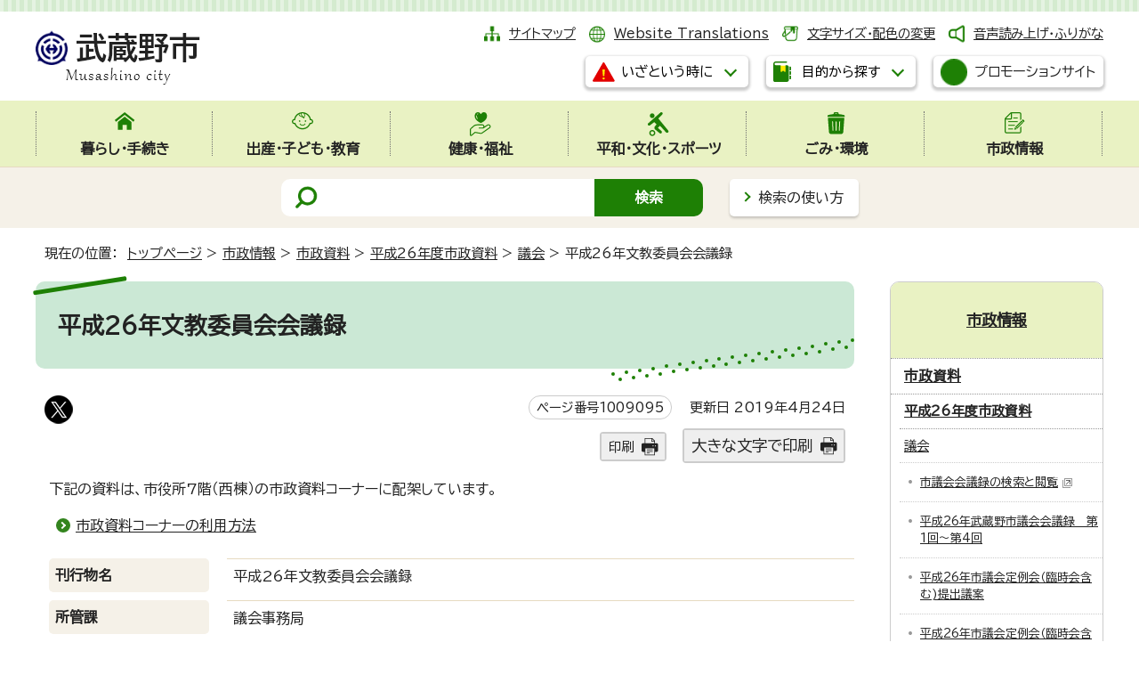

--- FILE ---
content_type: text/html
request_url: https://www.city.musashino.lg.jp/shiseijoho/shisei_siryo/h26/gikai/1009095.html
body_size: 8904
content:
<!DOCTYPE html>
<html lang="ja">
<head prefix="og: http://ogp.me/ns# fb: http://ogp.me/ns/fb# article: http://ogp.me/ns/article#">
<meta charset="UTF-8">
<!-- Google tag (gtag.js) -->
<script async src="https://www.googletagmanager.com/gtag/js?id=G-5TZC6WRQNT"></script>
<script>
window.dataLayer = window.dataLayer || [];
function gtag(){dataLayer.push(arguments);}
gtag('js', new Date());

gtag('config', 'G-5TZC6WRQNT');
gtag('config', 'G-CHBGC9H3HM');
</script>
<script type="text/javascript">
(function(c,l,a,r,i,t,y){
c[a]=c[a]||function(){(c[a].q=c[a].q||[]).push(arguments)};
t=l.createElement(r);t.async=1;t.src="https://www.clarity.ms/tag/"+i;
y=l.getElementsByTagName(r)[0];y.parentNode.insertBefore(t,y);
})(window, document, "clarity", "script", "s3vg6oruy6");
</script>
<meta name="viewport" content="width=device-width,initial-scale=1.0,minimum-scale=1.0,maximum-scale=2.0,user-scalable=yes,viewport-fit-cover">
<title>平成26年文教委員会会議録｜武蔵野市公式ホームページ</title>
<meta name="keywords" content="武蔵野市,むさしの,Musashino">
<meta name="google-site-verification" content="4myqQYyCtnNybRjUKphkqBmCI1lmruTR9uqUsDfqVCc">
<!--[if lt IE 9]>
<script src="../../../../_template_/_site_/_default_/_res/js/html5shiv-printshiv.min.js"></script>
<![endif]-->
<!-- ///// delete from here for internal contents ///// -->
<meta property="og:title" content="平成26年文教委員会会議録｜武蔵野市公式ホームページ">
<meta property="og:type" content="article">
<meta property="og:description" content="">
<meta property="og:url" content="https://www.city.musashino.lg.jp/shiseijoho/shisei_siryo/h26/gikai/1009095.html">
<meta name="twitter:card" content="summary">
<meta name="twitter:site" content="@musashino_hope">
<meta property="og:image" content="https://www.city.musashino.lg.jp/_template_/_site_/_default_/_res/images/sns/ogimage.png">
<meta property="og:site_name" content="武蔵野市公式ホームページ">
<meta property="og:locale" content="ja_JP">
<!-- ///// delete up here for internal contents ///// -->
<meta name="meta-pankuzu" content="トップページ→市政情報→市政資料→平成26年度市政資料→議会→">
<meta name="modified_date" content="2019年4月24日">
<script src="../../../../_template_/_site_/_default_/_res/js/jquery-3.5.1.min.js"></script>
<script>
//<!--
var FI = {};
FI.jQuery = jQuery.noConflict(true);
FI.smpcss = "../../../../_template_/_site_/_default_/_res/design/default_smp.css?z";
FI.smpcss2 = "../../../../_template_/_site_/_default_/_res/dummy.css";
//-->
</script>
<script src="../../../../_template_/_site_/_default_/_res/js/smp.js?z"></script>
<script src="../../../../_template_/_site_/_default_/_res/js/common.js" defer></script>
<script src="../../../../_template_/_site_/_default_/_res/js/pagetop_fade.js" defer></script>
<script src="../../../../_template_/_site_/_default_/_res/js/over.js" async></script>
<script src="../../../../_template_/_site_/_default_/_res/js/articleall.js?z" async></script>
<script src="../../../../_template_/_site_/_default_/_res/js/dropdown_menu.js?z" defer></script>
<script type="text/javascript">
//<!--
FI.musashino_info_data = {};
musashino_info = function(json) {
FI.musashino_info_data = json;
}
//-->
</script>
<script src="https://www.city.musashino.lg.jp/musasino_info.js"></script>
<script src="../../../../_template_/_site_/_default_/_res/js/musasino_topics.js" defer></script>
<script src="../../../../_template_/_site_/_default_/_res/js/topics_menu_auto.js" defer></script>
<script src="../../../../_template_/_site_/_default_/_res/js/init.js"></script>
<script src="../../../../_template_/_site_/_default_/_res/js/fm_util.js" async></script>
<link id="cmncss" href="../../../../_template_/_site_/_default_/_res/design/default.css?z" rel="stylesheet" type="text/css" class="pconly">
<link id="printcss" href="../../../../_template_/_site_/_default_/_res/print_dummy.css" rel="stylesheet" type="text/css" class="pconly">
<link id="bgcss" href="../../../../_template_/_site_/_default_/_res/dummy.css" rel="stylesheet" type="text/css">
<script>
//<!--
var bgcss1 = "../../../../_template_/_site_/_default_/_res/a.css";
var bgcss2 = "../../../../_template_/_site_/_default_/_res/b.css";
var bgcss3 = "../../../../_template_/_site_/_default_/_res/c.css";
var bgcss4 = "../../../../_template_/_site_/_default_/_res/dummy.css";
// -->
</script>
<link rel="preconnect" href="https://fonts.googleapis.com">
<link rel="preconnect" href="https://fonts.gstatic.com" crossorigin>
<link href="https://fonts.googleapis.com/css2?family=BIZ+UDPGothic&display=swap" rel="stylesheet">
<script src="https://server4.musashino.ficsc.jp/musashino/pages/template/include/js/jquery.min.js"></script>
<script src="https://server4.musashino.ficsc.jp/musashino/pages/template/include/js/jquery_suggest.js"></script>
<script>
//<!--
var qzcjQuery = jQuery.noConflict(true);
//-->
</script>
<link href="https://server4.musashino.ficsc.jp/musashino/pages/template/include/css/suggest.css" rel="stylesheet" type="text/css">
<script>
//<!--
qzcjQuery(
function(){
qzcjQuery("#key").suggest(
"https://server4.musashino.ficsc.jp/musashino/js/suggest.htm",
{
delay:400,
minchars:1,
top:-1,
left:0,
width_adjust:-2,
autowidth: true,
datatype: "jsonp",
metachars:" +^!() \u3000,\""
}
);
}
);
qzcjQuery(
function(){
qzcjQuery("#key2").suggest(
"https://server4.musashino.ficsc.jp/musashino/js/suggest.htm",
{
delay:400,
minchars:1,
top:-1,
left:0,
width_adjust:-2,
autowidth: true,
datatype: "jsonp",
metachars:" +^!() \u3000,\""
}
);
}
);
qzcjQuery(
function(){
qzcjQuery("#key3").suggest(
"https://server4.musashino.ficsc.jp/musashino/js/suggest.htm",
{
delay:400,
minchars:1,
top:-1,
left:0,
width_adjust:-2,
autowidth: true,
datatype: "jsonp",
metachars:" +^!() \u3000,\""
}
);
}
);
//-->
</script>
<link rel="apple-touch-icon-precomposed" href="../../../../_template_/_site_/_default_/_res/images/apple-touch-icon-precomposed.png">
<link rel="shortcut icon" href="../../../../_template_/_site_/_default_/_res/favicon.ico">
<script id="pt_loader" src="../../../../_template_/_site_/_default_/_res/js/ewbc.min.js"></script>
</head>
<body>
<noscript>
<p class="scriptmessage">当ホームページではjavascriptを使用しています。 javascriptの使用を有効にしなければ、一部の機能が正確に動作しない恐れがあります。お手数ですがjavascriptの使用を有効にしてください。</p>
</noscript>
<div id="wrapbg">
<div id="wrap">
<header id="headerbg" role="banner">
<div id="blockskip" class="pconly"><a href="#HONBUN">エンターキーを押すと、ナビゲーション部分をスキップし本文へ移動します。</a></div>
<div id="header" class="clearfix">
<div id="tlogo" class="clearfix">
<p><a href="https://www.city.musashino.lg.jp/"><img src="../../../../_template_/_site_/_default_/_res/design/images/header/tlogo.png" alt="武蔵野市" width="185" height="63"></a></p>
</div>
<div id="util">
<div id="util1">
<ul class="clearfix">
<li class="sitemap"><a href="../../../../sitemap.html">サイトマップ</a></li>
<li class="lang" lang="en"><a href="../../../../foreigners/translations.html">Website Translations</a></li>
<li class="font pconly"><a href="../../../../about/site_guide/moji.html">文字サイズ・配色の変更</a></li>
<li class="onsei"><a href="javascript:void(0);" id="pt_enable">音声読み上げ・ふりがな</a></li>
</ul>
</div>
<div id="dropdownmenu">
<ul>
<li class="scate scate7">
<button class="tismenu pconly" aria-expanded="false" aria-controls="list7"><span>いざという時に</span></button>
<div id="list7" class="navi" aria-hidden="true">
<div class="gnavilower clearfix">
<p class="gnavidetail">いざという時に</p>
<button class="gnaviclose pconly"><span>閉じる</span></button>
<!-- ▲▲▲ END gnavilower ▲▲▲ --></div>
<ul class="flexstyle1">
<li class="imglink"><a href="../../../../kenko_fukushi/kenko_hoken/iryokikan/1041642/index.html"><img alt="" height="42" src="../../../../_template_/_site_/_default_/_res/design/images/header/emer/emer_01.png" width="42" /> <span>休日診療</span></a></li>
<li class="imglink"><a href="../../../../kenko_fukushi/kenko_hoken/iryokikan/1006140.html"><img alt="" height="42" src="../../../../_template_/_site_/_default_/_res/design/images/header/emer/emer_02.png" width="42" /> <span>市内の医療機関(医科・歯科・調剤薬局)検索</span></a></li>
<li class="imglink"><a href="../../../../kurashi_tetsuzuki/bosai_anzen/bosai_anzen_center_web/index.html"><img alt="" height="42" src="../../../../_template_/_site_/_default_/_res/design/images/header/emer/emer_03.png" width="42" /> <span>防災安全情報</span></a></li>
<li class="imglink"><a href="../../../../kurashi_tetsuzuki/bosai_anzen/bosai_anzen_center_web/saigai_taisei_hinan/1005950.html"><img alt="" height="42" src="../../../../_template_/_site_/_default_/_res/design/images/header/emer/emer_04.png" width="42" /> <span>防災マップ・浸水予想区域</span></a></li>
<li class="imglink"><a href="../../../../kurashi_tetsuzuki/bosai_anzen/bosai_anzen_center_web/johohasshin/1005940.html"><img alt="" height="42" src="../../../../_template_/_site_/_default_/_res/design/images/header/emer/emer_05.png" width="42" /> <span>防災・安全メール</span></a></li>
<li class="imglink"><a href="https://www.jma.go.jp/bosai/warning/#area_type=class20s&area_code=1320300" target="_blank"><img alt="" height="42" src="../../../../_template_/_site_/_default_/_res/design/images/header/emer/emer_06.png" width="42" /> <span>気象警報・注意報（気象庁）<img alt="外部リンク・新しいウィンドウで開きます" class="external" height="11" src="../../../../_template_/_site_/_default_/_res/images/parts/newwin2.gif" width="12" /></span></a></li>
</ul>
<!-- ▲▲▲ END navi ▲▲▲ --></div>
</li>
<li class="scate scate8">
<button class="tismenu pconly" aria-expanded="false" aria-controls="list8"><span>目的から探す</span></button>
<div id="list8" class="navi" aria-hidden="true">
<div class="gnavilower clearfix">
<p class="gnavidetail">目的から探す</p>
<button class="gnaviclose pconly"><span>閉じる</span></button>
<!-- ▲▲▲ END gnavilower ▲▲▲ --></div>
<div class="container">
<div>
<ul class="flexstyle1"><li class="imglink"><a href="/kurashi_tetsuzuki/1048267.html"><img src="/_res/projects/default_project/_page_/001/000/001/useful/useful_11.png" alt="" width="95" height="90"><span>手続きガイド</span></a></li><li class="imglink"><a href="/kurashi_tetsuzuki/todokede_shomei/madoguchi/index.html"><img src="/_res/projects/default_project/_page_/001/000/001/useful/useful_01.png" alt="" width="95" height="90"><span>届出・証明の窓口</span></a></li><li class="imglink"><a href="/shinseisho/index.html"><img src="/_res/projects/default_project/_page_/001/000/001/useful/useful_02.png" alt="" width="95" height="90"><span>申請書・電子申請</span></a></li><li class="imglink"><a href="/kurashi_tetsuzuki/zeikin/index.html"><img src="/_res/projects/default_project/_page_/001/000/001/useful/useful_03.png" alt="" width="95" height="90"><span>税金</span></a></li><li class="imglink"><a href="/kurashi_tetsuzuki/kokuminkenkouhoken_kokuminnenkin/index.html"><img src="/_res/projects/default_project/_page_/001/000/001/useful/useful_04.png" alt="" width="95" height="90"><span>国民健康保険・国民年金</span></a></li><li class="imglink"><a href="/foreigners/index.html"><img src="/_res/projects/default_project/_page_/001/000/001/useful/useful_05.png" alt="" width="95" height="90"><span>For foreigners<br>外国人のかたへ</span></a></li><li class="imglink"><a href="/shussan_kodomo_kyoiku/kodomo_kosodate/index.html"><img src="/_res/projects/default_project/_page_/001/000/001/useful/useful_06.png" alt="" width="95" height="90"><span>子ども・子育て支援</span></a></li><li class="imglink"><a href="/kenko_fukushi/shogaisha_fukushi/index.html"><img src="/_res/projects/default_project/_page_/001/000/001/useful/useful_07.png" alt="" width="95" height="90"><span>障害者支援</span></a></li><li class="imglink"><a href="/kenko_fukushi/koureisha_fukushi/index.html"><img src="/_res/projects/default_project/_page_/001/000/001/useful/useful_08.png" alt="" width="95" height="90"><span>高齢者支援・介護</span></a></li><li class="imglink"><a href="/gomi_kankyo/gomi/index.html"><img src="/_res/projects/default_project/_page_/001/000/001/useful/useful_09.png" alt="" width="95" height="90"><span>ごみ・環境</span></a></li><li class="imglink"><a href="/kurashi_tetsuzuki/bosai_anzen/bosai_anzen_center_web/index.html"><img src="/_res/projects/default_project/_page_/001/000/001/useful/useful_10.png" alt="" width="95" height="90"><span>防災・安全</span></a></li><li class="imglink"><a href="/kurashi_tetsuzuki/sodan_komarigoto/index.html"><img src="/_res/projects/default_project/_page_/001/000/001/useful/useful_13.png" alt="" width="95" height="90"><span>暮らしの相談・困りごと</span></a></li></ul>
</div>
<div class="life">
<h2>ライフイベントから探す</h2><ul class="flexstyle1"><li class="imglink"><a href="/mokutekikarasagasu/life_event/shussan/index.html"><img src="/_res/projects/default_project/_page_/001/000/001/life/life_01.png" alt="" width="80" height="70"><span>出産</span></a></li><li class="imglink"><a href="/mokutekikarasagasu/life_event/nyuen_nyugaku/index.html"><img src="/_res/projects/default_project/_page_/001/000/001/life/life_02.png" alt="" width="80" height="70"><span>入園・入学</span></a></li><li class="imglink"><a href="/mokutekikarasagasu/life_event/seijin/index.html"><img src="/_res/projects/default_project/_page_/001/000/001/life/life_03.png" alt="" width="80" height="70"><span>成人</span></a></li><li class="imglink"><a href="/mokutekikarasagasu/life_event/shushoku_taishoku/index.html"><img src="/_res/projects/default_project/_page_/001/000/001/life/life_04.png" alt="" width="80" height="70"><span>就職・退職</span></a></li><li class="imglink"><a href="/mokutekikarasagasu/life_event/kekkon_rikon/index.html"><img src="/_res/projects/default_project/_page_/001/000/001/life/life_05.png" alt="" width="80" height="70"><span>結婚・離婚</span></a></li><li class="imglink"><a href="/mokutekikarasagasu/life_event/hikkoshi/index.html"><img src="/_res/projects/default_project/_page_/001/000/001/life/life_06.png" alt="" width="80" height="70"><span>引っ越し</span></a></li><li class="imglink"><a href="/mokutekikarasagasu/life_event/okuyami/index.html"><img src="/_res/projects/default_project/_page_/001/000/001/life/life_07.png" alt="" width="80" height="70"><span>おくやみ</span></a></li></ul>
</div>
<div>
<h2>施設案内</h2><ul class="flexstyle2"><li class="imglink"><a href="/shisetsu_annai/mubus/index.html"><img src="/_res/projects/default_project/_page_/001/000/001/shisetsu/shisetsu_01.png" alt="" width="40" height="35"><span>ムーバス</span></a></li><li class="imglink"><a href="/shisetsu_annai/churinjo/index.html"><img src="/_res/projects/default_project/_page_/001/000/001/shisetsu/shisetsu_02.png" alt="" width="40" height="35"><span>駐輪場</span></a></li><li class="imglink"><a href="/shisetsu_annai/musashinoshi_kanren/shiseicenter/index.html"><img src="/_res/projects/default_project/_page_/001/000/001/shisetsu/shisetsu_03.png" alt="" width="40" height="35"><span>市政センター</span></a></li><li class="imglink"><a href="/shisetsu_annai/1040461/index.html"><img src="/_res/projects/default_project/_page_/001/000/001/shisetsu/shisetsu_04.png" alt="" width="40" height="35"><span>図書館</span></a></li><li class="imglink"><a href="/shisetsu_annai/bunka_sports/suports_yagaikatsudo/1000606.html"><img src="/_res/projects/default_project/_page_/001/000/001/shisetsu/shisetsu_05.png" alt="" width="40" height="35"><span>武蔵野総合体育館</span></a></li><li class="imglink"><a href="/shisetsu_annai/musashinoshi_kanren/kurashi_seiso_kankyo/ecoresort/1030734.html"><img src="/_res/projects/default_project/_page_/001/000/001/shisetsu/shisetsu_06.png" alt="" width="40" height="35"><span>むさしのエコreゾート</span></a></li><li class="imglink"><a href="/shisetsu_annai/bunka_sports/index.html"><img src="/_res/projects/default_project/_page_/001/000/001/shisetsu/shisetsu_08.png" alt="" width="40" height="35"><span>スポーツ・文化・芸術</span></a></li><li class="imglink"><a href="/shisetsu_annai/index.html"><img src="/_res/projects/default_project/_page_/001/000/001/shisetsu/shisetsu_09.png" alt="" width="40" height="35"><span>施設案内</span></a></li><li class="imglink"><a href="/shisetsu_annai/searchbymap/index.html"><img src="/_res/projects/default_project/_page_/001/000/001/shisetsu/shisetsu_10.png" alt="" width="40" height="35"><span>地図から探す</span></a></li></ul>
</div>
<!-- ▲▲▲ END container ▲▲▲ --></div>
<!-- ▲▲▲ END navi ▲▲▲ --></div>
<!-- ▲▲▲ END scate ▲▲▲ --></li>
</ul>
<p class="btn"><a class="headerbtn" href="../../../../shiseijoho/koho/1040647.html"><img alt="" height="30" src="../../../../_template_/_site_/_default_/_res/design/images/header/cp.png" width="30"><span>プロモーションサイト</span></a></p>
<!-- ▲▲▲ END dropdownmenu ▲▲▲ --></div>
</div>
</div>
<hr class="hide">
<nav id="gnavibg" role="navigation" aria-label="メインメニュー">
<div id="gnavi">
<ul id="topscate" class="clearfix">
<li class="scate scate1">
<button class="tismenu pconly" aria-expanded="false" aria-controls="list1"><span>暮らし・手続き</span></button>
<div id="list1" class="navi" aria-hidden="true">
<div class="gnavilower clearfix">
<p class="gnavidetail"><a href="../../../../kurashi_tetsuzuki/index.html">暮らし・手続き<span class="pconly">トップ</span></a></p>
<button class="gnaviclose pconly"><span>閉じる</span></button>
<!-- ▲▲▲ END gnavilower ▲▲▲ --></div>
<ul class="clearfix pconly">
<li><a href="/kurashi_tetsuzuki/1048267.html">手続きガイドをご利用ください</a></li>
<li><a href="/kurashi_tetsuzuki/bosai_anzen/index.html">防災・安全</a></li>
<li><a href="/kurashi_tetsuzuki/todokede_shomei/index.html">届出・証明</a></li>
<li><a href="/kurashi_tetsuzuki/zeikin/index.html">税金</a></li>
<li><a href="/kurashi_tetsuzuki/furusatonozei/index.html">武蔵野市ふるさと応援寄附(ふるさと納税)</a></li>
<li><a href="/kurashi_tetsuzuki/kokuminkenkouhoken_kokuminnenkin/index.html">国民健康保険・国民年金</a></li>
<li><a href="/kenko_fukushi/koureisha_fukushi/kokikoreishairyo/index.html">後期高齢者医療</a></li>
<li><a href="/kurashi_tetsuzuki/pet/index.html">ペットに関する手続き</a></li>
<li><a href="/kurashi_tetsuzuki/bus_churin_chusha_kotsuanzen/index.html">ムーバス・駐輪・駐車・交通安全</a></li>
<li><a href="/kurashi_tetsuzuki/doro/index.html">道路</a></li>
<li><a href="/kurashi_tetsuzuki/jutaku_shinchiku_zokaichiku/index.html">住宅・新築・増改築</a></li>
<li><a href="/kurashi_tetsuzuki/jogesuido/index.html">上下水道</a></li>
<li><a href="/kurashi_tetsuzuki/sodan_komarigoto/index.html">暮らしの相談・困りごと</a></li>
<li><a href="/kurashi_tetsuzuki/machizukuri/index.html">まちづくりに関する手続き等</a></li>
<li><a href="/kurashi_tetsuzuki/shigoto_sangyo/index.html">仕事・産業</a></li>
</ul>
<!-- ▲▲▲ END navi ▲▲▲ --></div>
<!-- ▲▲▲ END scate ▲▲▲ --></li>
<li class="scate scate2">
<button class="tismenu pconly" aria-expanded="false" aria-controls="list2"><span>出産・子ども・教育</span></button>
<div id="list2" class="navi" aria-hidden="true">
<div class="gnavilower clearfix">
<p class="gnavidetail"><a href="../../../../shussan_kodomo_kyoiku/index.html">出産・子ども・教育<span class="pconly">トップ</span></a></p>
<button class="gnaviclose pconly"><span>閉じる</span></button>
<!-- ▲▲▲ END gnavilower ▲▲▲ --></div>
<ul class="clearfix pconly">
<li><a href="/shussan_kodomo_kyoiku/ninshin_shussan_boshihoken/index.html">妊娠・出産・母子保健</a></li>
<li><a href="/shussan_kodomo_kyoiku/kodomo_kosodate/index.html">子ども・子育て支援</a></li>
<li><a href="/shussan_kodomo_kyoiku/sho_chugakko/index.html">小・中学校</a></li>
<li><a href="/shussan_kodomo_kyoiku/seishonen/index.html">青少年健全育成</a></li>
<li><a href="/shussan_kodomo_kyoiku/kyoikuiinkai/index.html">教育委員会</a></li>
</ul>
<!-- ▲▲▲ END navi ▲▲▲ --></div>
<!-- ▲▲▲ END scate ▲▲▲ --></li>
<li class="scate scate3">
<button class="tismenu pconly" aria-expanded="false" aria-controls="list3"><span>健康・福祉</span></button>
<div id="list3" class="navi" aria-hidden="true">
<div class="gnavilower clearfix">
<p class="gnavidetail"><a href="../../../../kenko_fukushi/index.html">健康・福祉<span class="pconly">トップ</span></a></p>
<button class="gnaviclose pconly"><span>閉じる</span></button>
<!-- ▲▲▲ END gnavilower ▲▲▲ --></div>
<ul class="clearfix pconly">
<li><a href="/kenko_fukushi/koureisha_fukushi/index.html">高齢者支援</a></li>
<li><a href="/kenko_fukushi/shogaisha_fukushi/index.html">障害者福祉</a></li>
<li><a href="/kenko_fukushi/seikatsu_fukushi/index.html">生活福祉</a></li>
<li><a href="/kenko_fukushi/chiiki_fukushi/index.html">地域福祉</a></li>
<li><a href="/kenko_fukushi/kenko_hoken/index.html">健康・保健</a></li>
<li><a href="/kenko_fukushi/1044309/index.html">福祉総合相談窓口・ひきこもり相談</a></li>
</ul>
<!-- ▲▲▲ END navi ▲▲▲ --></div>
<!-- ▲▲▲ END scate ▲▲▲ --></li>
<li class="scate scate4">
<button class="tismenu pconly" aria-expanded="false" aria-controls="list4"><span>平和・文化・スポーツ</span></button>
<div id="list4" class="navi" aria-hidden="true">
<div class="gnavilower clearfix">
<p class="gnavidetail"><a href="../../../../heiwa_bunka_sports/index.html">平和・文化・スポーツ<span class="pconly">トップ</span></a></p>
<button class="gnaviclose pconly"><span>閉じる</span></button>
<!-- ▲▲▲ END gnavilower ▲▲▲ --></div>
<ul class="clearfix pconly">
<li><a href="/heiwa_bunka_sports/shiminkatsudo/index.html">市民活動</a></li>
<li><a href="/heiwa_bunka_sports/heiwa/index.html">平和施策</a></li>
<li><a href="/heiwa_bunka_sports/community_center/index.html">コミュニティセンター</a></li>
<li><a href="/heiwa_bunka_sports/geijutsu_bunka/index.html">芸術・文化</a></li>
<li><a href="/heiwa_bunka_sports/danjobyodosuisincenter/index.html">武蔵野市立男女平等推進センター</a></li>
<li><a href="/heiwa_bunka_sports/kokunai_kokusaikoryu/index.html">国内・国際交流／多文化共生</a></li>
<li><a href="/heiwa_bunka_sports/shogaigakushu_koza/index.html">生涯学習・各種講座</a></li>
<li><a href="/heiwa_bunka_sports/sports_taikengakushu/index.html">スポーツ・体験学習</a></li>
<li><a href="/heiwa_bunka_sports/shiminkaikan/index.html">市民会館について</a></li>
<li><a href="/heiwa_bunka_sports/furusatorekishikan/index.html">武蔵野ふるさと歴史館について</a></li>
<li><a href="/heiwa_bunka_sports/toshokan/index.html">図書館 お知らせ・動画</a></li>
<li><a href="/heiwa_bunka_sports/1050813/index.html">市内公共施設内の自習室</a></li>
</ul>
<!-- ▲▲▲ END navi ▲▲▲ --></div>
<!-- ▲▲▲ END scate ▲▲▲ --></li>
<li class="scate scate5">
<button class="tismenu pconly" aria-expanded="false" aria-controls="list5"><span>ごみ・環境</span></button>
<div id="list5" class="navi" aria-hidden="true">
<div class="gnavilower clearfix">
<p class="gnavidetail"><a href="../../../../gomi_kankyo/index.html">ごみ・環境<span class="pconly">トップ</span></a></p>
<button class="gnaviclose pconly"><span>閉じる</span></button>
<!-- ▲▲▲ END gnavilower ▲▲▲ --></div>
<ul class="clearfix pconly">
<li><a href="/gomi_kankyo/gomi/index.html">ごみ・リサイクル</a></li>
<li><a href="/gomi_kankyo/shoene_eco/index.html">省エネ・エコ</a></li>
<li><a href="/gomi_kankyo/kogai_kankyobika/index.html">公害・環境美化</a></li>
<li><a href="/gomi_kankyo/midori_koen/index.html">みどり・公園</a></li>
<li><a href="/gomi_kankyo/nezumi_gaichu/index.html">ねずみ・害虫など</a></li>
<li><a href="/gomi_kankyo/yaseichoju/index.html">野生鳥獣・外来種(植物)について</a></li>
</ul>
<!-- ▲▲▲ END navi ▲▲▲ --></div>
<!-- ▲▲▲ END scate ▲▲▲ --></li>
<li class="scate scate6">
<button class="tismenu pconly" aria-expanded="false" aria-controls="list6"><span>市政情報</span></button>
<div id="list6" class="navi" aria-hidden="true">
<div class="gnavilower clearfix">
<p class="gnavidetail"><a href="../../../../shiseijoho/index.html">市政情報<span class="pconly">トップ</span></a></p>
<button class="gnaviclose pconly"><span>閉じる</span></button>
<!-- ▲▲▲ END gnavilower ▲▲▲ --></div>
<ul class="clearfix pconly">
<li><a href="/shiseijoho/musashino_profile/index.html">市のプロフィール</a></li>
<li><a href="/shiseijoho/shicho/index.html">こんにちは市長です</a></li>
<li><a href="/shiseijoho/soshiki/index.html">市の組織</a></li>
<li><a href="/shiseijoho/koho/index.html">広報</a></li>
<li><a href="/shiseijoho/shisaku_keikaku/index.html">施策・計画</a></li>
<li><a href="/shiseijoho/ikenboshu_enquete/index.html">意見募集・アンケート</a></li>
<li><a href="/shiseijoho/shisei_siryo/index.html">市政資料</a></li>
<li><a href="/shiseijoho/tokeishiryo/index.html">統計資料</a></li>
<li><a href="/opendata/index.html">オープンデータ</a></li>
<li><a href="/shiseijoho/suitojimu/index.html">出納事務</a></li>
<li><a href="/shiseijoho/zaisei/index.html">財政</a></li>
<li><a href="/shiseijoho/shingikai/index.html">審議会</a></li>
<li><a href="/shiseijoho/reiki_sosho_gian/index.html">例規・訴訟・議案</a></li>
<li><a href="/shiseijoho/gyoseiiinkai/index.html">行政委員会</a></li>
<li><a href="/shiseijoho/senkyo/index.html">選挙</a></li>
<li><a href="/shiseijoho/keiyaku_nyusatsu/index.html">契約・入札情報</a></li>
<li><a href="/shiseijoho/jinji_saiyo/index.html">人事・職員採用</a></li>
<li><a href="/shiseijoho/johokokai_kojinjohohogo/index.html">情報公開・個人情報保護</a></li>
</ul>
<!-- ▲▲▲ END navi ▲▲▲ --></div>
<!-- ▲▲▲ END scate ▲▲▲ --></li>
<!-- ▲▲▲ END topscate ul▲▲▲ --></ul>
</div>
</nav>
<hr class="hide">
<div id="sitesearchbg">
<div id="sitesearch">
<form id="search" name="search" action="https://server4.musashino.ficsc.jp/musashino/search.htm?key=a&tgt=search.htm" method="get">
<label for="key"><img src="../../../../_template_/_site_/_default_/_res/design/images/top/mark_search.png" width="28" height="30" alt="サイト内検索"></label>
<input name="key" id="key" type="text" value="" autocomplete="off"><input type="submit" value="検索" id="sitebtn">
</form>
<p class="howsearch pconly"><a href="../../../../about/site_guide/search.html">検索の使い方</a></p>
</div>
</div>
</header>
<hr class="hide">
<nav id="tpath" role="navigation" aria-label="現在の位置">
<p>現在の位置：&nbsp;
<a href="../../../../index.html">トップページ</a> &gt;
<a href="../../../../shiseijoho/index.html">市政情報</a> &gt;
<a href="../../../../shiseijoho/shisei_siryo/index.html">市政資料</a> &gt;
<a href="../../../../shiseijoho/shisei_siryo/h26/index.html">平成26年度市政資料</a> &gt;
<a href="../../../../shiseijoho/shisei_siryo/h26/gikai/index.html">議会</a> &gt;
平成26年文教委員会会議録
</p>
</nav>
<hr class="hide">
<div id="pagebody" class="clearfix lnaviright">
<p class="skip"><a id="HONBUN">ここから本文です。</a></p>
<main role="main">
<article id="content">
<div id="voice">
<h1>平成26年文教委員会会議録</h1>
<div class="box">
<div class="sns rs_skip">
<div id="tw"><a href="https://twitter.com/intent/tweet?text=%E5%B9%B3%E6%88%9026%E5%B9%B4%E6%96%87%E6%95%99%E5%A7%94%E5%93%A1%E4%BC%9A%E4%BC%9A%E8%AD%B0%E9%8C%B2%ef%bd%9c%E6%AD%A6%E8%94%B5%E9%87%8E%E5%B8%82%E5%85%AC%E5%BC%8F%E3%83%9B%E3%83%BC%E3%83%A0%E3%83%9A%E3%83%BC%E3%82%B8&url=https%3A%2F%2Fwww.city.musashino.lg.jp%2Fshiseijoho%2Fshisei_siryo%2Fh26%2Fgikai%2F1009095.html" target="_blank"><img alt="このページの情報をXでポストできます" height="32" src="/_template_/_site_/_default_/_res/images/sns/post.png" width="32"></a></div>
</div>
<p class="update">
<span class="idnumber">ページ番号1009095</span>　
更新日
2019年4月24日
</p>
<p class="printbtn pconly"><span class="print"><a href="javascript:void(0);" onclick="print(); return false;">印刷</a></span>　<span class="printl"><a href="javascript:void(0);" onclick="printData(); return false;">大きな文字で印刷</a></span></p>
<!-- ▲▲▲ END box ▲▲▲ --></div>
<p>下記の資料は、市役所7階（西棟）の市政資料コーナーに配架しています。</p>
<ul class="objectlink">
<li><a href="../../../../shiseijoho/shisei_siryo/1008606.html">市政資料コーナーの利用方法</a></li>
</ul>
<dl>
<dt>刊行物名</dt>
<dd>平成26年文教委員会会議録</dd>
<dt>所管課</dt>
<dd>議会事務局</dd>
<dt>発行年月</dt>
<dd>平成26年2月～12月</dd>
<dt>配架場所</dt>
<dd>7-1-1</dd>
</dl>
<div id="pagequest">
<h2>より良いウェブサイトにするために、ページのご感想をお聞かせください</h2>

<form accept-charset="UTF-8" action="https://www.city.musashino.lg.jp/cgi-bin/quick-enquetes/G00400200" method="post"><input name="confirming" type="hidden" value="false" /> <input name="page_title" type="hidden" value="平成26年文教委員会会議録" /> <input name="page_url" type="hidden" value="https://www.city.musashino.lg.jp/shiseijoho/shisei_siryo/h26/gikai/1009095.html" />
<fieldset><legend>このページについてご意見をお聞かせください</legend> <input id="field1-radio0" name="fields[1][radio]" type="radio" value="わかりやすかった" /><label for="field1-radio0">わかりやすかった</label> <input id="field1-radio1" name="fields[1][radio]" type="radio" value="わかりにくかった" /><label for="field1-radio1">わかりにくかった</label></fieldset>

<p><label for="field2-textarea"><strong>具体的な理由を記入してください（200字以内）</strong></label><br>
<textarea cols="50" id="field2-textarea" name="fields[2][textarea]" onblur="if(this.value==''){this.value=this.defaultValue}" onfocus="if(this.value==this.defaultValue){this.value=''}" rows="5">この欄に入力されても回答いたしませんので、ご了承ください。また、個人情報などは入力しないでください。</textarea></p>

<p class="textcenter"><button name="action" type="submit" value="next">送信</button></p>
</form>
</div>
<div id="reference">
<h2><span>このページに関する</span>お問い合わせ</h2>
<p><strong><span class="division">市民部　市民活動推進課</span>情報公開担当</strong><br>〒180-8777　東京都武蔵野市緑町2-2-28<br>電話番号：0422-60-1809　ファクス番号：0422-51-2000<br><a class="mail" href="https://www.city.musashino.lg.jp/cgi-crm/CRM030/CRM030_001/G00400200/1009095">お問い合わせは専用フォームをご利用ください。</a></p>
</div>
</div>
</article>
</main>
<hr class="hide">
<nav id="lnavi" role="navigation" aria-labelledby="localnav">
<div id="menubg">
<div id="menu" class="articleall">
<h2 id="localnav" class="plus"><a href="../../../../shiseijoho/index.html">市政情報</a></h2>
<h3><a href="../../../../shiseijoho/shisei_siryo/index.html">市政資料</a></h3>
<h4><a href="../../../../shiseijoho/shisei_siryo/h26/index.html">平成26年度市政資料</a></h4>
<h5><a href="../../../../shiseijoho/shisei_siryo/h26/gikai/index.html">議会</a></h5>
<ul class="lmenu">
<li><a href="http://www.city.musashino.tokyo.dbsr.jp/index.php/" target="_blank">市議会会議録の検索と閲覧<img src="../../../../_template_/_site_/_default_/_res/images/parts/newwin2.gif" alt="外部リンク・新しいウィンドウで開きます" width="12" height="11" class="external"></a></li>
<li><a href="../../../../shiseijoho/shisei_siryo/h26/gikai/1009091.html">平成26年武蔵野市議会会議録　第1回～第4回</a></li>
<li><a href="../../../../shiseijoho/shisei_siryo/h26/gikai/1009092.html">平成26年市議会定例会（臨時会含む)提出議案</a></li>
<li><a href="../../../../shiseijoho/shisei_siryo/h26/gikai/1009093.html">平成26年市議会定例会（臨時会含む)請願・陳情文書表</a></li>
<li><a href="../../../../shiseijoho/shisei_siryo/h26/gikai/1009094.html">平成26年総務委員会会議録</a></li>
<li class="choice">平成26年文教委員会会議録</li>
<li><a href="../../../../shiseijoho/shisei_siryo/h26/gikai/1009096.html">平成26年建設委員会会議録</a></li>
<li><a href="../../../../shiseijoho/shisei_siryo/h26/gikai/1009097.html">平成26年厚生委員会会議録</a></li>
<li><a href="../../../../shiseijoho/shisei_siryo/h26/gikai/1009098.html">平成26年外環道路特別委員会会議録</a></li>
<li><a href="../../../../shiseijoho/shisei_siryo/h26/gikai/1009101.html">議会要覧　平成26年版(2014年)</a></li>
<li><a href="../../../../shiseijoho/shisei_siryo/h26/gikai/1009102.html">議員等名簿　平成26年7月</a></li>
<li><a href="../../../../shiseijoho/shisei_siryo/h26/gikai/1009103.html">平成26年予算特別委員会会議録　</a></li>
<li><a href="../../../../shiseijoho/shisei_siryo/h26/gikai/1009104.html">平成26年決算特別委員会会議録　</a></li>
</ul>
</div>
</div>
</nav>
</div>
<hr class="hide">
<aside id="guidebg">
<div id="guide">
<p class="pagetop"><a href="#wrap"><img src="../../../../_template_/_site_/_default_/_res/design/images/page/mark_pagetop.png" alt="ページトップへ" width="106" height="106"></a></p>
<ul>
<li><a href="javascript:history.back();" class="pageback">前のページへ戻る</a></li>
<li><a href="../../../../index.html" class="pagehome">トップページへ戻る</a></li>
</ul>
</div>
</aside>
<hr class="hide">
<nav id="jssmpbtmnavi" class="smponly">
<ul>
<li id="jssmpbtmnavi01"></li>
<li id="jssmpbtmnavi02"></li>
<li id="jssmpbtmnavi03"></li>
<li id="jssmpbtmnavi04"><a href="../../../../event_calendar.html"><span>イベント</span></a></li>
</ul>
<!-- ▲▲▲ END jssmpbtmnavi ▲▲▲ --></nav>
<hr class="hide">
<footer role="contentinfo">
<div id="toptopicsbg">
<!-- ▲▲▲ END toptopicsbg ▲▲▲ --></div>
<div id="footerbg" class="clearfix pattern5">
<div id="footer" class="clearfix">
<div class="left">
<h2>武蔵野市役所</h2>
<div id="add" class="clearfix">
<address>
〒180-8777　東京都武蔵野市緑町2-2-28<br>
代表電話番号：0422-51-5131<br>
</address>
<p>
閉庁日：土曜日・日曜日、祝休日、年末年始（12月29日から1月3日まで）<br>
受付時間：午前8時30分から午後5時まで<br>
法人番号：8000020132039（<a href="../../../../shiseijoho/musashino_profile/houjin_bangou.html">法人番号について</a>）
</p>
<!-- ▲▲▲ END add ▲▲▲ --></div>
</div>
<div class="right">
<div id="addlink">
<ul>
<li class="imglink"><a href="../../../../shisetsu_annai/musashinoshi_kanren/shiyakusho.html">市役所への<br>行き方</a></li>
<li class="imglink"><a href="../../../../shiseijoho/soshiki/choshakanri/1010853.html">市役所庁舎の<br>ご案内</a></li>
<li class="imglink"><a href="../../../../shiseijoho/soshiki/kakuka/index.html">各課の<br>仕事・連絡先</a></li>
</ul>
<!-- ▲▲▲ END addlink ▲▲▲ --></div>
<dl><dt><p>人口と世帯</p><span class="data">令和8年1月1日現在</span></dt><dd><p>総人口<span class="num">147,958</span>人</p><p>世帯数<span class="num">79,598</span>世帯</p><p class="link"><a href="/shiseijoho/tokeishiryo/jinkotokei/index.html">人口統計</a></p></dd></dl>
</div>
</div>
</div>
<hr class="hide">
<div id="footernavi" class="clearfix">
<ul>
<li><a href="../../../../about/1000036.html">このサイトについて</a></li>
<li><a href="../../../../shiseijoho/johokokai_kojinjohohogo/kojinjohohogo/1025312.html">個人情報の取り扱い</a></li>
<li><a href="../../../../about/site_guide/index.html">サイトの利用ガイド</a></li>
<li><a href="../../../../about/iken.html">ご意見・問い合わせ</a></li>
<li><a href="../../../../about/1000039.html">携帯電話版</a></li>
</ul>
</div>
<div id="copy">
<p lang="en">Copyright &copy; Musashino-city. All rights Reserved.</p>
</div>
</footer>
</div>
</div>
<img src="https://server4.musashino.ficsc.jp/musashino/log.gif" alt="" width="1" height="1" class="log">
<!-- xmldata for linkcheck start
<linkdata>
<pageid>1009095</pageid>
<pagetitle>平成26年文教委員会会議録</pagetitle>
<pageurl>https://www.city.musashino.lg.jp/shiseijoho/shisei_siryo/h26/gikai/1009095.html</pageurl>
<device>p</device>
<groupid>G00400200</groupid>
<groupname>市民部　市民活動推進課</groupname>
<linktitle></linktitle>
<linkurl></linkurl>
</linkdata>
xmldata for linkcheck end  -->
</body>
</html>


--- FILE ---
content_type: text/css
request_url: https://www.city.musashino.lg.jp/_template_/_site_/_default_/_res/design/site.css?a
body_size: 6736
content:
@charset "utf-8";
/*------------------------------------------------------------------------------
[1] レイアウト[ 配置 + 書式設定その他 ]
[2] 詳細デザイン
------------------------------------------------------------------------------*/
/*******************************************************************************
[1] レイアウト[ 配置 + 書式設定その他 ]
*******************************************************************************/
html {
    scroll-behavior: smooth;
}
/*==============================================================================
	配置
==============================================================================*/
#wrap{
	width:100%;
	overflow: hidden;
    color: #222;
}
#tpath,#pagebody,#guide,#footer,#footernavi,#content2,#content3,#sitemap,#petit,#petitcontent{
	max-width:1200px;
	min-width:auto;
	width:100%;
}
#headerbg #header{
	max-width:1200px;
	min-width:auto;
    position: relative;
}
#gnavi{
	max-width: none;
	min-width: auto;
	width:100%;
}
main#top{
    margin-left: 230px;
    width: calc(100% - 230px);
}
#topfooterbg #footer{
	max-width: 1000px;
}
/*==============================================================================
	書式設定その他
==============================================================================*/
body,input,select,textarea,button{
	font-family: "BIZ UDPGothic","ヒラギノ角ゴ Pro W3","Hiragino Kaku Gothic Pro","メイリオ",Meiryo,"ＭＳ Ｐゴシック",sans-serif;
}
a{
	color:#222;
}
img{
	max-width:100%;
    height: auto;
}
/*******************************************************************************
[2] 詳細デザイン
*******************************************************************************/
/*==============================================================================
	ヘッダ
==============================================================================*/
#headerbg{
    padding-top:17px;
	background: url(images/header/header_bg.png) repeat-x left top;
}
#headerbg #header{
	display:flex;
	align-items: center;
}
#headerbg #tlogo{
	width:200px;
}
#headerbg #util{
	width:calc(100% - 200px);
	display:flex;
	flex-wrap: wrap;
	justify-content: flex-end;

}
#headerbg #util1{
	width:100%;
	text-align:left;
}
#headerbg #util1 > ul{
	list-style-type:none;
	display:flex;
	justify-content: flex-end;
}
#headerbg #util1 > ul li{
	position:relative;
	padding-left:28px;
	margin-left:15px;
	font-size:95%;
}
#headerbg #util1 > ul li a::before{
    content: "";
    position: absolute;
    left: 0;
    top: 50%;
    transform: translateY(-50%);
}
#headerbg #util1 li.sitemap a::before{
    width: 22px;
    height: 21px;
    background: url("images/header/mark_sitemap_wh.png") no-repeat left center;
    background-size:18px;
}
#headerbg #util1 li.lang a::before{
    width: 23px;
    height: 23px;
    background: url("images/header/mark_lang_wh.png") no-repeat left center;
    background-size:18px;
}
#headerbg #util1 li.font a::before{
    width: 23px;
    height: 21px;
    background: url("images/header/mark_font_wh.png") no-repeat left center;
    background-size:18px;
}
#headerbg #util1 li.onsei a::before{
    width: 20px;
    height: 21px;
    background: url("images/header/mark_onsei_wh.png") no-repeat left center;
    background-size:18px;
}
/*==============================================================================
	グローバルナビ
==============================================================================*/
#gnavibg{
	background:#E9F2C3;
    border-bottom:1px solid #E6DAC1;
}
#gnavibg #gnavi{
	max-width:1200px;
	min-width:auto;
}
#gnavibg #gnavi ul{
	display: flex;
    flex-wrap: wrap;
}
#gnavibg #gnavi ul li{
	font-size:100%;
	float: none;
	width:calc(100% / 6);
    line-height: 1.5;
}
#gnavibg #gnavi ul#topscate li > button{
	margin:0px;
	padding: 45px 0px 10px 0px;
	width:100%;
	height: 100%;
	box-sizing: border-box;
	color: #222;
	border: none;
	cursor: pointer;
	position: relative;
	display: flex;
	justify-content: center;
	flex-wrap: wrap;
	align-items: center;
	line-height: 1.2;
	font-weight: bold;
}
#gnavibg #gnavi ul#topscate li > button:hover{
	background-color: #F3F8DE;
}
#gnavibg #gnavi ul li.scate > button::before,
#gnavibg #gnavi ul li.scate:first-child > button::after{
    content: "";
    margin-top: -25px;
	display: block;
    width: 1px;
    height: 50px;
	border-left:1px dotted #707070;
    position: absolute;
    right: 0;
    top: 50%;
}
#gnavibg #gnavi ul li.scate:first-child > button::after{
    left:0;
}
#gnavibg ul#topscate li.scate1 button.tismenu{
    background: url("images/gnavi/gnavi_01.png") center top 13px no-repeat;
}
#gnavibg ul#topscate li.scate2 button.tismenu{
    background: url("images/gnavi/gnavi_02.png") center top 13px no-repeat;
}
#gnavibg ul#topscate li.scate3 button.tismenu{
    background: url("images/gnavi/gnavi_03.png") center top 13px no-repeat;
}
#gnavibg ul#topscate li.scate4 button.tismenu{
    background: url("images/gnavi/gnavi_04.png") center top 13px no-repeat;
}
#gnavibg ul#topscate li.scate5 button.tismenu{
    background: url("images/gnavi/gnavi_05.png") center top 13px no-repeat;
}
#gnavibg ul#topscate li.scate6 button.tismenu{
    background: url("images/gnavi/gnavi_06.png") center top 13px no-repeat;
}
/*------------------------------------------------------------------------------
	開いたコンテンツ
------------------------------------------------------------------------------*/
/*	開いた枠
------------------------------------------------------------------------------*/
#gnavibg #gnavi .navi{
	position:absolute;
	left:calc((100% - 1200px) / 2);
	max-width:1200px;
	width:calc(1200 / 1200 * 100vw);
	z-index:9999;
	display:none;
	border-radius: 10px;
	box-shadow: 0 0 5px 0px rgba(0, 0, 0,.2);
}
#gnavi .navi .gnavilower{
	padding:25px 170px 30px 26px;
	background:#fff;
	position:relative;
	z-index: 1;
	border-radius: 10px 10px 0 0;
}
#gnavi .navi .gnavilower + ul,
#gnavi .navi .gnavilower + div{
	margin:0px;
	padding:0px 30px 15px 30px;
	position: relative;
	z-index: 2;
	clear:both;
	background:#fff;
	border-radius: 0 0 10px 10px;
}
/*	見出し
------------------------------------------------------------------------------*/
#gnavi .navi .gnavidetail{
    padding-left: 40px;
	float:left;
	font-size:120%;
	font-weight:bold;
}
#gnavi .navi .gnavidetail a{
	padding: 0px;
	display:block;
	position:relative;
	color:#222;
	font-size: 105%;
	font-weight:bold;
	text-decoration: underline;
}
#gnavi ul#topscate li.scate1 .gnavidetail{
    background: url("images/gnavi/gnavi_01.png") left 5px center no-repeat;
}
#gnavi ul#topscate li.scate2 .gnavidetail{
    background: url("images/gnavi/gnavi_02.png") left 5px center no-repeat;
}
#gnavi ul#topscate li.scate3 .gnavidetail{
    background: url("images/gnavi/gnavi_03.png") left 5px center no-repeat;
}
#gnavi ul#topscate li.scate4 .gnavidetail{
    background: url("images/gnavi/gnavi_04.png") left 5px center no-repeat;
}
#gnavi ul#topscate li.scate5 .gnavidetail{
    background: url("images/gnavi/gnavi_05.png") left 5px center no-repeat;
}
#gnavi ul#topscate li.scate6 .gnavidetail{
    background: url("images/gnavi/gnavi_06.png") left 5px center no-repeat;
}
#topgnavibg ul#topscate li.scate7 .gnavidetail{
    background: url("images/gnavi/mergency.png") left 5px center no-repeat;
}
#topgnavibg ul#topscate li.scate8 .gnavidetail{
    background:url("images/gnavi/purpose.png") left 5px center no-repeat;
}
/*	リンク
------------------------------------------------------------------------------*/
#gnavi .navi .gnavilower + ul{
    display: flex;
    flex-wrap: wrap;
}
#gnavibg #gnavi .navi .gnavilower + ul li,
#topgnavibg #gnavi .navi .gnavilower + ul li{
	margin-right:20px;
	margin-bottom:20px;
	width:calc(100% / 4 - 21px);
    font-size:95%;
	text-align:left;
	box-sizing:border-box;
	background:none;
    padding:0px 0px 0px 17px;
	position:relative;
	float: none;
}
#gnavi .navi .gnavilower + ul li:nth-child(4n){
	margin-right:0px;
}
#gnavi .navi .gnavilower + ul li::before{
    width: 12px;
    height: 12px;
    position: absolute;
    top: 0.25em;
    left: 0;
    content: "";
    border-radius: 100%;
    background: #1e8005;
}
#gnavi .navi .gnavilower + ul li::after{
    width: 3px;
    height: 3px;
    position: absolute;
    top: calc(0.25em + 4px);
    left: 3px;
    content: "";
    border-top: 1px solid #fff;
    border-right: 1px solid #fff;
    -webkit-transform: rotate(45deg);
    transform: rotate(45deg);
}
#gnavi .navi .gnavilower + ul li a{
	font-weight:normal;
    text-decoration: underline;
    color: #222;
}
/*	閉じるボタン
------------------------------------------------------------------------------*/
button.gnaviclose{
	padding:10px 28px 8px 25px;
	display:block;
	position:absolute;
	right:10px;
	left:auto;
	top:16px;
	color:#222;
	background:#fff;
	text-decoration:none;
	line-height:1.2;
	cursor:pointer;
	width:auto;
	border: 1px solid #707070;
	border-radius: 30px;
}
#gnavibg button.gnaviclose{
	font-size:95%;
}
button.gnaviclose:hover{
	background: #EFEFEF;
}
button.gnaviclose span{
	padding-left:15px;
    display: inline-block;
    position: relative;
}
button.gnaviclose span:before,
button.gnaviclose span:after{
	content:"";
	position:absolute;
	display:inline-block;
	top:calc(50% - 6px);
	right:auto;
	left:3px;
	width:1px;
	height:10px;
	border:0;
	margin:0;
	padding:0;
	background-color:#000;
}
button.gnaviclose span:before{
	-moz-transform:rotate(45deg);
	-webkit-transform:rotate(45deg);
	transform:rotate(45deg);
}
button.gnaviclose span:after{
	-moz-transform:rotate(-45deg);
	-webkit-transform:rotate(-45deg);
	transform:rotate(-45deg);
}
/*==============================================================================
	検索
==============================================================================*/
#sitesearchbg{
	background:#F5F1E8 ;
	padding:13px 0;
}
#sitesearch{
	display: flex;
	max-width: 1200px;
	margin:auto;
	justify-content: center;
}
#sitesearch form {
    margin-bottom: 0;
	margin-right:30px;
    position: relative;
    display: flex;
    border: none;
}
#sitesearch form label{
    margin-top: -15px;
    position: absolute;
    top: 50%;
    left: 15px;
}
#sitesearch form input[type="text"] {
    padding: 10px 20px 10px 50px !important;
    border: none!important;
    border-radius: 10px 0 0 10px!important;
    font-size: 100%!important;
}
#sitesearch form input[type="submit"] {
    padding: 10px 45px 10px 45px!important;
    border: none!important;
    border-radius: 0px 10px 10px 0px!important;
    background: #1e8005;
    font-weight: bold;
    font-size: 100%!important;
    color: #FFF;
    cursor: pointer;
}
#sitesearch form input[type="submit"]:hover {
	background:#166004;
}
/*------------------------------------------------------------------------------
　検索の仕方
------------------------------------------------------------------------------*/
#sitesearch .howsearch{
    float: right;
}
#sitesearch .howsearch a{
    padding: 13px 17px 13px 32px;
    display: block;
    background-color: #fff;
    color: #222;
    position: relative;
    text-decoration: none;
    border-radius: 5px;
    box-shadow: 0px 2px 3px 0px rgba(0,0,0, 0.2);
}
#sitesearch .howsearch a:hover{
	background:#EFEFEF;
}
#sitesearch .howsearch a::before {
    content: "";
    margin-top: -5px;
    top: 50%;
    left: 14px;
    width: 6px;
    height: 6px;
    position: absolute;
    border-top: 2px solid #1e8005;
    border-right: 2px solid #1e8005;
    transform: rotate(45deg);
}
/*==============================================================================
	ドロップダウン
==============================================================================*/
#dropdownmenu{
    padding:15px 0 5px 0;
    display:flex;
}
#dropdownmenu li .gnavidetail{
    margin-bottom:20px;
    font-size:130%;
    padding-left:40px;
}
#dropdownmenu li.scate7 .gnavidetail{
    background: url("images/gnavi/mergency.png") left 5px center no-repeat;
}
#dropdownmenu li.scate8 .gnavidetail{
    background: url("images/gnavi/purpose.png") left 5px center no-repeat;
}
#dropdownmenu > ul{
	display:flex;
	list-style: none;
	align-items: center;
}
#dropdownmenu > ul > li{
	margin:0px 0 0 20px;
	box-sizing:border-box;
	color:#222;
	font-weight:bold;
	background-color:#FFF;
	border:none;
	text-align:center;
	cursor:pointer;
	border-radius: 5px;
	box-shadow:0px 2px 3px 2px rgba(0,0,0, 0.2);
}
#dropdownmenu > ul li.scate > button{
    border:none;
	padding:10px 40px 10px 40px;
    text-decoration: none;
    box-sizing: border-box;
    border: none;
    margin: 0;
    cursor: pointer;
	position:relative;
	border-radius: 5px;
}
#dropdownmenu > ul li.scate > button:hover{
	background-color: #EFEFEF;
}
#dropdownmenu ul li.headlink a{
    border:none;
	padding:8px 8px 8px 40px;
    text-decoration: none;
    box-sizing: border-box;
    border: none;
    margin: 0;
    display: block;
    background: url(images/gnavi/cp.png) no-repeat left 8px center;
}
#dropdownmenu li > button::after{
    margin-top:-3px;
    width:8px;
    height:8px;
    display:block;
    right:15px;
    top:calc(50% - 4px);
    position:absolute;
    content:"";
    border-top:2px solid #1e8005;
    border-right:2px solid #1e8005;
    -webkit-transform:rotate(135deg);
    transform:rotate(135deg);
    z-index: 2;
}
#dropdownmenu li.scate7 > button{
    background: url(images/gnavi/mergency.png) no-repeat left 8px center;
}
#dropdownmenu li.scate8 > button{
    background: url(images/gnavi/purpose.png) no-repeat left 8px center;
}
#dropdownmenu .navi{
  padding: 35px;
  display:
  none;
  box-sizing: border-box;
  top: 100%;
  right: 0;
  width: 100%;
  max-width:1200px;
  z-index:9999;
  position: absolute;
  background:#fff;
  border-radius:15px;
  box-shadow: 0 0 5px 0px rgba(0,0,0,.2);
  text-align: left;
}
#dropdownmenu h2{
    margin-bottom:10px;
	font-size:110%;
    text-align: center;
}
#dropdownmenu ul.flexstyle2 li{
    margin-bottom: 10px;
    width:calc(100% / 5 - 23px);
    text-align: left;
    font-size: 90%;
}
#dropdownmenu ul.flexstyle2 li a{
    font-size:100%;
}
#dropdownmenu ul.flexstyle2 li a:hover{
	background:#EFEFEF ;
}
#dropdownmenu ul.flexstyle2 li img{
    width:16%;
}
#dropdownmenu .life{
	margin-top:10px;
	margin-bottom:10px;
}
#dropdownmenu ul.flexstyle1 li a{
	padding: 0;
	font-weight: normal;
	display: flex;
	flex-wrap:nowrap;
	align-items: center;
	justify-content: flex-start;
	border-radius:5px;
}
#dropdownmenu ul.flexstyle1{
	margin-left:-20px;
}
#dropdownmenu #list7 ul.flexstyle1 li a{
	background:#f11f20;
	color:#FFF;
		box-shadow:none;
}
#dropdownmenu #list7 ul.flexstyle1 li a:hover{
	background:#CD1A1B;
}
#dropdownmenu ul.flexstyle1 li{
	margin-left:20px;
	margin-bottom: 10px;
	width: calc(100% / 4 - 20px);
	font-size: 90%;
	float: none;
}
#dropdownmenu .life ul.flexstyle1 li{
	width: calc(100% / 7 - 20px);
}
#dropdownmenu ul.flexstyle1 li a span{
	text-align:left;
	width: calc(100% - 52px);
	padding: 5px 5px 5px 5px;
	flex-basis: calc(100% - 52px);
}
#dropdownmenu ul.flexstyle1 li img:not(.external){
	padding: 10px;
	width:42px;
	height:auto;
	margin-bottom: 0;
}
#dropdownmenu p.btn{
	margin-left:20px;
}
#dropdownmenu p.btn a{
	display: flex;
	justify-content: center;
	align-items: center;
	padding:0px 8px;
	box-sizing: border-box;
	height: 100%;
	text-decoration: none;
	border-radius: 5px;
	box-shadow:0px 2px 3px 2px rgba(0,0,0, 0.2);
}
#dropdownmenu p.btn a:hover{
	background-color: #EFEFEF;
}
#dropdownmenu p.btn a img{
	margin-right:8px;
	width:30px;
	height: auto;
}
/*==============================================================================
	左メニュー
==============================================================================*/
#menu{
	background:#FFFFFF;
	border:1px solid #CCC;
	border-radius: 10px;
}
/*------------------------------------------------------------------------------
	見出しh2
------------------------------------------------------------------------------*/
#menu h2{
	padding:30px 10px 30px 10px;
	display:block;
	background-color:#E9F2C3;
	border-radius: 9px 9px 0 0;
	font-size: 120%;
}
#menu h2 a{
	color:#222;
}
/* lang属性用 */
#menu h2 span.h2span span{
	padding:0px;
}
/*------------------------------------------------------------------------------
	リンクなし　セパレータ
------------------------------------------------------------------------------*/
#menu h3.separator{
	margin:0px;
	padding:10px 5px 10px 8px;
	background:#F5F1E8;
	border-top:1px dotted #999;
}
#menu h4.separator,#menu h5.separator,#menu h6.separator{
	margin:0px 0px 0px 10px;
	padding:10px 5px 10px 6px;
	background:#F5F1E8;
	border-top:1px dotted #999;
}
/*------------------------------------------------------------------------------
	詳細メニュー　h3 h4 ul 同じリスト風デザイン
------------------------------------------------------------------------------*/
#menu h3{
	margin:0px;
	background:#FFF;
	border-bottom:none;
	font-size: 110%;
}
#menu h4{
	margin:0px;
	background:#FFF;
	border-bottom:none;
	font-size: 105%;
}
#menu h5{
	margin-left:10px;
	font-weight:normal;
	background:#FFF;
	border-bottom:none;
	font-size: 100%;
}
#menu h3 a{
	padding:8px 5px 8px 15px;
	color:#222;
	border-top:1px dotted #999;
}
#menu h3 a:hover{
	color:#222;
	background:#CBE8D5;
	transition:all .5s;
}
#menu h3 a:hover::before{
	width:5px;
	height:calc(100% - 20px);
	content:"";
	position:absolute;
	top:calc(.8em);
	left:8px;
	background:#FFE300;
	transition:all .2s;
}
#menu h4 a{
	padding:8px 5px 8px 15px;
	color:#222;
	border-top:1px dotted #999;
	position:relative;
}
#menu h5 a{
	padding:8px 5px 8px 5px;
	color:#222;
	border-top:1px dotted #999;
	position:relative;
}
#menu h4 a:hover,
#menu h5 a:hover{
	color:#222;
	background:#CBE8D5;
	transition:all .5s;
}
#menu ul li:not([class]) a{
	padding:12px 5px 12px 23px;
	color:#222;
	border-top:1px dotted #CCC;
	position:relative;
}
#menu ul li:not([class]) a::before{
	content:'';
	position:absolute;
	top:17px;
	left:8px;
	transform:rotate(45deg);
	width:5px;
	height:5px;
	border-top:2px solid #999;
	border-right:2px solid #999;
}
#menu ul li:not([class]) a:hover{
	color:#222;
	background:#CBE8D5;
	transition:all .6s;
}
#menu ul li:not([class]) a:hover::before{
	border-color:#1E8005;
	transition:all .3s;
}
#menu ul li.choice{
	padding:10px 5px 10px 23px;
	display:block;
	position:relative;
	color:#222;
	background:#CBE8D5;
	border-top:1px dotted #CCC;
}
#menu ul li.choice::before{
	content:'';
	position:absolute;
	top:16px;
	left:8px;
	transform:rotate(45deg);
	width:5px;
	height:5px;
	border-top:2px solid #1E8005;
	border-right:2px solid #1E8005;
}
/*------------------------------------------------------------------------------
	入れ子リスト
------------------------------------------------------------------------------*/
#menu ul.lmenu li{
	margin-left:10px;
}
#menu ul.lmenu li a::before{
	width:4px;
	height:4px;
	content:'';
	position:absolute;
	top:19px;
	left:10px;
	background-color:#999;
	border:none;
	border-radius:50%;
}
#menu ul.lmenu li a:hover{
	color:#222;
	background-color:#CBE8D5;
	transition:all .5s;
}
#menu ul.lmenu li a:hover::before{
	background-color:#1E8005;
	border:none;
	border-radius:50%;
	transition:all .2s;
}
#menu ul.lmenu li.choice{
	display:block;
	color:#222;
	background-color:#CBE8D5;
	border-top:1px dotted #CCC;
	border-bottom:none;
}
#menu ul.lmenu li.choice::before{
	width:4px;
	height:4px;
	content:'';
	position:absolute;
	top:17px;
	left:10px;
	background-color:#1E8005;
	border:none;
	border-radius:50%;
}
/*  フォーカス　*/
#menu h2 a:focus{
	z-index: 1;
	position: relative;
	outline: 2px solid #000;
}
#menu h3 a:focus,
#menu h4 a:focus,
#menu h5 a:focus{
	z-index: 1;
}
#menu ul li a:focus{
	z-index: 1;
}
/*------------------------------------------------------------------------------
	サイドのお知らせ
------------------------------------------------------------------------------*/
#plnavi .sidenews,#lnavi .sidenews{
	background:#FFFFFF;
	border:1px solid #CCC;
	border-radius: 10px;
}
#plnavi .sidenews h2,#lnavi .sidenews h2{
	border:none;
	background:transparent;
	text-align:center;
	font-size:120%;
	padding:15px 5px 5px 5px;
}
#plnavi .sidenews ul,#lnavi .sidenews ul{
	margin: 10px;
    list-style-type: none;
}
#plnavi .sidenews ul li,#lnavi .sidenews ul li{
	position: relative;
    padding-left:20px;
    margin-bottom:10px;
}
#plnavi .sidenews ul li:not(.imglink)::before,
#lnavi .sidenews ul li:not(.imglink)::before{
	content:'';
	position:absolute;
	top:7px;
	left:2px;
	transform:rotate(45deg);
	width:5px;
	height:5px;
	border:none;
	border-top:2px solid #1E8005;
	border-right:2px solid #1E8005;
}
/*==============================================================================
	ページ遷移
==============================================================================*/
#guide{
    padding: 0;
}
#guide ul,#guide ul li{
	display:inline;
}
/*------------------------------------------------------------------------------
	このページのトップへ
------------------------------------------------------------------------------*/
#guide p.pagetop{
    display:block;
    clear:both;
    text-align:right;
    position:fixed;
    right:30px;
    bottom:25px;
    z-index:10000;
	line-height:0;
	display:none;
}
#guide p.pagetop a{
	padding-left:18px;
}
#guide p.pagetopnoscript{
    display:block;
    clear:both;
    text-align:right;
    position:fixed;
    right:30px;
    bottom:25px;
    z-index:10000;
    line-height:0;
}
/*------------------------------------------------------------------------------
	ページ戻り
------------------------------------------------------------------------------*/
#guide ul li a.pageback{
	margin-right:15px;
	padding-left:20px;
	background:url(images/page/mark_pageback.png) no-repeat left center;
}
#guide ul li a.pagehome{
	padding-left:20px;
	background:url(images/page/mark_pagehome.png) no-repeat left center;
}
/*==============================================================================
	フッタ
==============================================================================*/
#warp.top footer{
    margin-top: 40px;
    margin-left: 230px;
    padding-bottom: 32px;
    width: calc(100% - 230px);
}
footer{
    margin-top: 40px;
    padding-bottom: 32px;
}
/*------------------------------------------------------------------------------
	所在地、リンクなど
------------------------------------------------------------------------------*/
#wrap.top footer{
    margin-left: 230px;
    width: calc(100% - 230px);
}
#topfooterbg,#footerbg{
    padding-bottom: 150px;
}
/*　標準　*/
.pattern0{
	background:url(images/footer/footer_bg.png) repeat-x bottom center;
}
/*　春　*/
.pattern1{
	background:url(images/footer/footer_bg_1.png) repeat-x bottom center;
}
/*　梅雨　*/
.pattern2{
	background:url(images/footer/footer_bg_2.png) repeat-x bottom center;
}
/*　夏　*/
.pattern3{
	background:url(images/footer/footer_bg_3.png) repeat-x bottom center;
}
/*　秋　*/
.pattern4{
	background:url(images/footer/footer_bg_4.png) repeat-x bottom center;
}
/*　冬　*/
.pattern5{
	background:url(images/footer/footer_bg_5.png) repeat-x bottom center;
}
/* 左 */
#footer .left{
    padding-top: 50px;
    float: left;
    width: 50%;
    line-height: 2;
    background: url("images/footer/footermap.png") no-repeat top right 20px; 
}
#footer .left h2{
    margin-bottom: 40px;
    padding-left: 60px;
    line-height: normal;
    position: relative;
}
#footer .left h2::before{
    width: 41px;
    height: 45px;
    position: absolute;
    left: 0;
    top: calc(50% - 22px);
    content: "";
    background: url("images/footer/mark_flogo.png");
}
/* 右 */
#footer .right{
    float: right;
    width: 42%;
}
#addlink{
    margin-bottom: 20px;
}
#addlink ul{
	margin-left:-18px;
	display:flex;
	list-style-type:none;
}
#addlink ul li{
	margin-left:18px;
	width:calc(100% / 3 - 18px);
	border-radius: 15px;
}
#addlink ul li a{
	padding-top:78px;
	padding-bottom:12px;
	width:100%;
	height:100%;
	display:flex;
	line-height:1.2;
	flex-wrap:wrap;
	text-decoration:none;
	text-align:center;
	align-items:center;
	justify-content:center;
	box-sizing:border-box;
	transition:all .6s;
    border-radius: 15px;
    box-shadow: 0px 2px 7px 0px rgba(0,0,0, 0.2);
}
#addlink ul li:nth-of-type(1) a{
	background:#fff url("images/footer/link_01.png") no-repeat top 12px center;
}
#addlink ul li:nth-of-type(2) a{
	background:#fff url("images/footer/link_02.png") no-repeat top 12px center;
}
#addlink ul li:nth-of-type(3) a{
	background:#fff url("images/footer/link_03.png") no-repeat top 12px center;
}
#addlink ul li a:hover{
	background-color:#EFEFEF;
}
#footer .right dl{
    padding: 24px 30px 22px;
    display: flex;
    justify-content: space-between;
    background: #f5f1e8;
    border-radius: 15px;
}
#footer .right dl dt{
    font-weight: bold;
    white-space: nowrap;
    position: relative;
}
#footer .right dl dt span.data{
    margin-top: 8px;
    font-weight: normal;
    font-size: 80%;
    display:block;
}
#footer .right dl dd .num{
    font-size: 160%;
}
#footer .right dl dd .link{
    margin-top: 8px;
    text-align: right;
}
/*------------------------------------------------------------------------------
	フッタメニュー
------------------------------------------------------------------------------*/
#footernavi,#topfooternavi{
    margin: auto;
}
#footernavi ul,#topfooternavi ul{
    margin-top: 20px;
    margin-left: -20px;
	text-align:center;
	list-style-type:none;
}
#footernavi ul li,#topfooternavi ul li{
	margin-left:20px;
	margin-bottom:5px;
	display:inline-block;
}
#copy{
	margin:20px auto 0px auto;
	padding:0px;
	clear:both;
	font-size:85%;
	text-align:center;
}
/*==============================================================================
	画面幅調整
==============================================================================*/
/*------------------------------------------------------------------------------
	1200px以下
------------------------------------------------------------------------------*/
@media screen and (max-width:1200px){
	#lnavi{
		width:20%;
	}
	#content{
		width:calc(80% - 40px);
	}
	#tpath, #pagebody, #guide, #footer, #footernavi, #content2, #content3, #header{
		width:98%;
	}

}
/*==============================================================================
	flexstyle1　アイコン（上）+テキスト
==============================================================================*/
/*------------------------------------------------------------------------------
	アイコン（上）+テキスト（ul.flexstyle1）
------------------------------------------------------------------------------*/
ul.flexstyle1{
	margin: 0 0 0px -30px;
	display:flex;
	flex-wrap:wrap;
	list-style:none;
}
ul.flexstyle1 li{
	margin:0 0px 28px 30px;
	width:calc(100% / 4 - 30px);
	box-sizing:border-box;
}
ul.flexstyle1 li a{
	padding:27px 10px 18px 10px;
	display:flex;
	flex-wrap:wrap;
	width:100%;
	height:100%;
	box-sizing:border-box;
	position:relative;
	font-weight:normal;
	text-decoration:none;
	text-align:center;
	line-height:1.2;
	transition:all .5s;
	color: #222;
	background: #fff;
	border-radius: 10px;
	box-shadow: 0px 0px 3px 1px rgba(0,0,0, 0.2);
	align-items: flex-start;
}
ul.flexstyle1 li a:hover{
	background: #F1F2F3;
}
ul.flexstyle1 li a img{
	margin:0px auto 15px auto;
	display:block;
}
ul.flexstyle1 li a span{
	width: 100%;
}
/*------------------------------------------------------------------------------
	アイコン（上・画像full）+テキスト（ul.flexstyle1 imgfull）
------------------------------------------------------------------------------*/
ul.flexstyle1.imgfull{
    margin-left: -15px;
    margin-bottom: -15px;
}
ul.flexstyle1.imgfull li a img{
    margin-bottom: 10px;
	width:100%;
	height:auto;
    border-radius: 10px 10px 0 0;
    overflow: hidden;
}
ul.flexstyle1.imgfull li{
	padding:0;
    margin-left: 15px;
    margin-bottom: 15px;
	width:calc(100% / 3 - 15px);
}
ul.flexstyle1.imgfull li span{
	padding:0px 5px 13px 5px;
	display:inline-block;
	box-sizing:border-box;
}
ul.flexstyle1.imgfull li a{
	padding:0;
}
/*------------------------------------------------------------------------------
	アイコン（上）+テキスト（画像上）（ul.flexstyle1 imgup）
------------------------------------------------------------------------------*/
ul.flexstyle1.imgup li img{
	margin-bottom:0px;
	width:100%;
	height:auto;
}
ul.flexstyle1.imgup li{
	margin:0 0px 10px 10px;
	width:calc(100% / 4 - 10px);
	box-sizing:border-box;
	background:#0062B8;
}
ul.flexstyle1.imgup li a{
	margin:0px;
	padding:0px;
	display:inline-flex;
	position:relative;
	color:#222222;
	font-size:100%;
	font-weight:bold;
	text-decoration:none;
	box-shadow:none;
}
ul.flexstyle1.imgup a span{
	margin:0px;
	padding:8px 6px 10px 6px;
	width:100%;
	display:block;
	box-sizing:border-box;
	position:absolute;
	left:0;
	bottom:0;
	background-color:rgba(255,255,255, .8);
	text-align:center;
	vertical-align:middle;
}
ul.flexstyle1.imgup a:hover span{
	background-color:rgba(255,255,255, .9);
}
/*　外部リンク
------------------------------------------------------------------------------*/
ul.flexstyle1 li a img.external{
	margin:0;
	width:auto;
	display:inline-block;
	vertical-align:middle;
}
/*==============================================================================
	flexstyle2　アイコン（左）+テキスト
==============================================================================*/
/*------------------------------------------------------------------------------
	アイコン（左）+テキスト（ul.flexstyle2）
------------------------------------------------------------------------------*/
ul.flexstyle2{
	margin:0 0 0 -23px;
	display:flex;
	flex-wrap:wrap;
	list-style:none;
}
ul.flexstyle2 li{
	margin:0 0px 23px 23px;
	width:calc(100% / 3 - 23px);
	display:flex;
	box-sizing:border-box;
}
ul.flexstyle2 li a{
	width:100%;
	display:flex;
	align-items:center;
	box-sizing:border-box;
	position:relative;
	color:#222222;
	font-size:110%;	
	font-weight:normal;
	text-decoration:none;
	line-height:1.4;
	background:#fff;
	transition:all .5s;
    border-radius: 5px;
	box-shadow: 0px 0px 3px 1px rgba(0,0,0, 0.2);
}
ul.flexstyle2 li a img{
	margin:10px;
	flex-shrink:0;
}
ul.flexstyle2 li a:hover{
	background:#FFF;
}
ul.flexstyle2 li a span{
	width:calc(100% - 52px);
	padding:5px 5px 5px 15px;
	flex-basis:calc(100% - 52px);
	box-sizing:border-box;
}
/*------------------------------------------------------------------------------
	アイコン（左・画像full）+テキスト（ul.flexstyle2 imgfull）
------------------------------------------------------------------------------*/
ul.flexstyle2.imgfull li a img{
	margin:0px;
}
/*　外部リンク
------------------------------------------------------------------------------*/
ul.flexstyle2 li a .external{
	vertical-align:middle;
}
/*==============================================================================
	flexstyle3　テキストバナー
==============================================================================*/
/*------------------------------------------------------------------------------
	テキスト中央揃え（ul.flexstyle3）
------------------------------------------------------------------------------*/
ul.flexstyle3{
	margin:0 0 30px -15px;
	display:flex;
	flex-wrap:wrap;
	list-style-type:none;
}
ul.flexstyle3 li{
	margin:0 0px 10px 15px;
	width:calc(100% / 4 - 15px);
	min-height:65px;
	display:flex;
	align-items:center;
	box-sizing:border-box;
	border:1px solid #CCC;
	box-shadow:0px 0px 3px #CCC;
	position:relative;
}
ul.flexstyle3 li a{
	padding:10px;
	width:100%;
	height:100%;
	display:flex;
	flex-wrap:wrap;
	align-items:center;
	justify-content:center;
	box-sizing:border-box;
	color:#222;
	text-align:center;
	line-height:1.3;
	transition:all .5s;
}
ul.flexstyle3 li a img.external{
	position:absolute;
	right:5px;
	bottom:5px;
}
ul.flexstyle3 li a:hover{
	background:#EFEFEF;
}
/*------------------------------------------------------------------------------
	テキスト左揃マークあり（ul.flexstyle3 listmark）
------------------------------------------------------------------------------*/
ul.flexstyle3.listmark li a{
	padding-left:32px;
	justify-content:left;
	position:relative;
	text-align:left;
}
ul.flexstyle3.listmark li a::before{
    height:0;
    width:0;
    content:'';
    position:absolute;
    top:calc(50% - 5px);
    left:15px;
    border-style:solid;
    border-width:5px 0 5px 8px;
    border-color:transparent transparent transparent #0062B8;
}
/*==============================================================================
	横スクロール（自動再生）
==============================================================================*/
/*------------------------------------------------------------------------------
	左右送りボタン
------------------------------------------------------------------------------*/
#slidelink1scroll,
#slidelink2scroll,
#slidelink3scroll,
#slidelink4scroll{
	margin:0;
	width:100%;
	height:100%;
	position:absolute;
	left:0;
	list-style:none;
}
#slidelink1scroll li,
#slidelink2scroll li,
#slidelink3scroll li,
#slidelink4scroll li{
	width:50px;
	height:50px;
	position:absolute;
	top:calc(50% - 50px);
	background-color:#0062B8;
	border-radius:100%;
	text-indent:-99999px;
	z-index:2;
	cursor:pointer;
}
#slidelink1scroll li.forward,
#slidelink2scroll li.forward,
#slidelink3scroll li.forward,
#slidelink4scroll li.forward{
	left:-30px;
}
#slidelink1scroll li.forward::after,
#slidelink2scroll li.forward::after,
#slidelink3scroll li.forward::after,
#slidelink4scroll li.forward::after{
	margin-top:-5px;
	margin-left:-2px;
	width:10px;
	height:10px;
	content:"";
	position:absolute;
	top:50%;
	left:50%;
	border-bottom:2px solid #fff;
	border-left:2px solid #fff;
	transform:rotate(45deg);
}
#slidelink1scroll li.back,
#slidelink2scroll li.back,
#slidelink3scroll li.back,
#slidelink4scroll li.back{
	right:-30px;
}
#slidelink1scroll li.back::after,
#slidelink2scroll li.back::after,
#slidelink3scroll li.back::after,
#slidelink4scroll li.back::after{
	margin-top:-5px;
	margin-left:-8px;
	width:10px;
	height:10px;
	content:"";
	position:absolute;
	top:50%;
	left:50%;
	border-top:2px solid #fff;
	border-right:2px solid #fff;
	transform:rotate(45deg);
}
/*------------------------------------------------------------------------------
	停止ボタン
------------------------------------------------------------------------------*/
.tmenubtn{
	position:absolute;
	bottom:0px;
	left:0px;
}
.tmenubtn{
	bottom:0px;
	left:0px;
}
.tmenubtn p{
	line-height:0;
}
.tmenubtn button{
	margin:0;
	padding:0px;
	background:none;
	border:none;
	border-radius:0;
	-webkit-appearance:none;
	cursor:pointer;
	appearance:none;
	line-height:1.0;
}
/*------------------------------------------------------------------------------
	メニュー
------------------------------------------------------------------------------*/
#slidelink1,
#slidelink2,
#slidelink3,
#slidelink4{
	margin-top:30px;
	margin-bottom:30px;
	position:relative;
}
.tmenubtn{
	position:absolute;
	bottom:0;
	top:auto;
	z-index: 2;
}
#slidelink1list,
#slidelink2list,
#slidelink3list,
#slidelink4list{
	margin:0 auto 0 auto;
	position:relative;
}
#slidelink1list ul,
#slidelink2list ul,
#slidelink3list ul,
#slidelink4list ul{
	margin:0px 0 0px 0;
	margin-left:-25px;
	padding-bottom:40px;
	display:flex;
	flex-wrap:wrap;
	list-style:none;
}
#slidelink1list ul li,
#slidelink2list ul li,
#slidelink3list ul li,
#slidelink4list ul li{
	margin:1px 0px 0px 30px;
	width:200px;
	position:relative;
	cursor:pointer;
}
/*	見出し+テキスト+画像
------------------------------------------------------------------------------*/
#slidelink1list ul li,
#slidelink3list ul li{
    box-shadow: 0px 2px 3px 0px rgba(0,0,0, 0.2);
}
#slidelink1list ul li a,
#slidelink3list ul li a{
	color:#222;
	text-decoration:none;
	transition:all .5s;
}
#slidelink1list ul li a:hover,
#slidelink3list ul li a:hover{
	background:#efefef;
}
#slidelink1list ul li a h3,
#slidelink3list ul li a h3{
	margin:10px;
	order:2;
	font-size:120%;
	text-align:left;
	line-height:1.2;
}
#slidelink1list ul li a > img,
#slidelink3list ul li a > img{
	width:100%;
	height:auto;
	order:1;
	vertical-align:bottom;
}
#slidelink1list ul li p,
#slidelink3list ul li p{
	margin:10px 15px;
	text-align:left;
	line-height:1.5;
	order:3;
}
/*==============================================================================
	#toptopics
==============================================================================*/
#toptopicsbg{
    margin-bottom: 65px;
}
#toptopicsbg .container{
	max-width:1200px;
	margin:auto;
}
/* 見出し */
#toptopicsbg h2{
    margin-bottom: 50px;
    text-align: center;
}
#toptopicsbg h2 span{
    padding: 60px 90px 70px 95px;
    background: url("images/top/title_top.svg") no-repeat top center,url("images/top/title_bottom.svg") no-repeat bottom center;
    display: inline-block;
    position: relative;
    font-size: 110%;
    letter-spacing: -.1em;
}
#toptopicsbg h2 span::after{
    margin-top: -50px;
    content:"";
    width: 163px;
    height: 88px;
    position: absolute;
    left: -84px;
    top: 50%;
    background: url("images/top/topics.svg") no-repeat left center;
}

#toptopicsbg #slidelink1list{
    padding: 0 75px;
}
#toptopicsbg #slidelink1list ul{
    margin-left: -11px;
}
#toptopicsbg #slidelink1list ul li{
    margin-left: 18px;
    width: 265px;
    border-radius: 15px;
    overflow: hidden;
}
#toptopicsbg #slidelink1list ul li h3{
    margin: 15px 15px 0px;
    width: 100%;
    box-sizing: border-box;
    display: block;
    text-align: center;
}
#toptopicsbg #slidelink1list ul li p{
    margin: 15px;
}
#toptopicsbg #slidelink1 #slidelink1scroll li{
    width: 46px;
    height: 120px;
    top: calc(50% - 60px);
    border-radius: 15px;
    background-color: #33841e;
}
#toptopicsbg #slidelink1list ul li:hover{
	background: #F1F2F3;
}
#toptopicsbg #slidelink1 #slidelink1scroll li:hover{
	background: #166004;
}
#toptopicsbg #slidelink1scroll li.forward{
    left: 18px;
}
#toptopicsbg #slidelink1scroll li.back{
    right: 18px;
}
#toptopicsbg #slidelink1 .tmenubtn{
    bottom: 0px;
    left: 80px;
}
/*------------------------------------------------------------------------------
	1200px以下
------------------------------------------------------------------------------*/
@media screen and (max-width:1200px){
#footer .left{
	background-size:300px;
	}
}
/*------------------------------------------------------------------------------
	1000px以下
------------------------------------------------------------------------------*/
@media screen and (max-width:1000px){
	#footer .left,#footer .right{
		float:none;
		width:90%;
		margin:auto;
	}
	#footer .right{
		margin-top:30px;
	}
	
	}

--- FILE ---
content_type: text/css
request_url: https://www.city.musashino.lg.jp/_template_/_site_/_default_/_res/print.css
body_size: 860
content:
@charset "utf-8";
/*******************************************************************************
	印刷
*******************************************************************************/
@media print{
/*==============================================================================
	共通
==============================================================================*/
#blockskip,#headerbg,#gnavibg,#lnavi,#pagequest,#guidebg,#footerbg,
#content div.sns,#content2 div.sns,#content3 div.sns,
#content p span.print,#content2 p span.print,#content3 p span.print,
#content p.printbtn,#content2 p.printbtn,#content3 p.printbtn,
.scriptmessage,.plugin,.cmsprint,#mypage,#eventsearch,.evt,.cms_temp_footer,
#sitesearchbg,#toptopicsbg,#footerbg + hr + #footernavi{
	display:none;
}
#page,#pagebody,#tpath,#content,#content2{
	margin:0px;
	padding:0px;
	width:100%;
	float:none;
	border:none;
	background:#FFF;
	text-align:left;
}
#wrap{
	margin:0px;
	padding:0px;
	width:100%;
	float:none;
	border:none;
	background:none;
	text-align:left;
}
#tpath{
	margin-bottom:15px;
}
#footerbg + hr + #footernavi + #copy{
	display:none;
}
#headerwrap{
	position:relative!important;
	background-color:#FFF!important;
}
#headerwrap #topgnavibg{
	display:none;
}
main#top {
    margin-left: 0px;
    width:100%;
}
#wrap.top footer {
    margin-left: 0px;
    width:100%;
}
/*==============================================================================
	コンテンツ
==============================================================================*/
#content p.update,#content2 p.update,#content3 p.update,#googlecontent p.update{
	width:auto;
}
#content dl{
	margin:10px auto 20px auto;
	width:95%;
}
#content2 dl{
	margin:10px auto 20px auto;
	width:95%;
}
#content dt{
	width:20%;
}
#content dd{
	width:70%;
}
#content2 dt{
	width:30%;
}
#content2 dd{
	width:60%;
}
#content dl,#content2 dl{
	overflow:auto;
}
#content ul.newslist li,#content2 ul.newslist li{
	overflow:auto;
}
#content ul.newslist li span.date,#content2 ul.newslist li span.date{
	width:20%;
}
#content ul.newslist li span.newsli,#content2 ul.newslist li span.newsli{
	width:70%;
}
#content h2,#content h4,#content h3{
	overflow:auto;
}
/*==============================================================================
	各種テンプレート
==============================================================================*/
#faqheader .searchfaq{
	width:52%
}
#faqheader .faqrank{
	width:40%
}
#faqleft{
	width:32%
}
#faqright{
	width:65%
}
#content h1.question{
	width:95%;
}
#content h1.question span.qtitle{
	width:87%;
}
#sad{
	overflow:auto;
}
/*==============================================================================
	汎用項目収集
==============================================================================*/
#lifeleft{
	width:70%;
}
#lifebanner{
	width:25%;
}
/*==============================================================================
	写真一覧
==============================================================================*/
#content .photolist p.imageleft, #content2 .photolist p.imageleft{
	width:27%;
}
#content .photolist p.name, #content2 .photolist p.name{
	width:70%;
}
#content .photolist p.extext, #content2 .photolist p.extext{
	width:70%;
}
/*------------------------------------------------------------------------------
	お問い合わせCGI
------------------------------------------------------------------------------*/
#content2 dd input#nmtxt1,
#content2 dd input#id_mailtxt1,
#content2 dd input#id_mailtxt2,
#content2 dd input#id_kenmei,
#content2 dd input#id_pref{
	width:80%;
}
#content2 dd input#id_teltxt,
#content2 dd input#id_age{
	width:40%;
}
#content2 dd textarea#id_naiyoutxt{
	width:80%;
	height:150px;
}
/*==============================================================================
	オープンデータ
==============================================================================*/
#content3 #opendata #lnavi{
	display:block;
}
/*==============================================================================
	手続きコンシェルジュ 印刷用
==============================================================================*/
.navi_view{
	display: none;
}
#navi_print{
	display: block;
}
}

--- FILE ---
content_type: application/javascript
request_url: https://www.city.musashino.lg.jp/_template_/_site_/_default_/_res/js/musasino_topics.js
body_size: 479
content:
//------------------------------------------------------------------------------
//  むさしのトピックスエリア表示用
//  Copyright (C) 2022 FUTUREINN CO., LTD. All Rights Reserved.
//------------------------------------------------------------------------------
//-------------------------------------------------
// ▼各種設定 変更可能エリア ここから
//-------------------------------------------------
//FI = {}は呼出し側htmlで定義済みであること
FI.MUSASHINO_VIEW_ELMNT = 'toptopicsbg';			//災害情報用リンクを含むエレメントのID（表示／非表示切替対象）
//-------------------------------------------------
// ▲各種設定 変更可能エリア ここまで
//-------------------------------------------------
(function(){
var $ = FI.jQuery;
    $( function() {
        var data = 0;
        /*災害情報ページパス取得*/
        if(typeof FI.musashino_info_data !== "undefined" && FI.musashino_info_data){
            data = FI.musashino_info_data;
        }
        /*むさしのトピックス用リンクタグ*/
        var $musashinoLink = $('#'+FI.MUSASHINO_VIEW_ELMNT);

        //トップページの場合は内容があれば出力
        if(data){
            if($("#toptopicsbg").length > 0 && data.flg == 1){
                $musashinoLink.show();
                $("#toptopicsbg").html(data.naiyou);
            }else{
                $musashinoLink.hide();
            }
        }else {
            $musashinoLink.hide();
        }
        
    });
})();